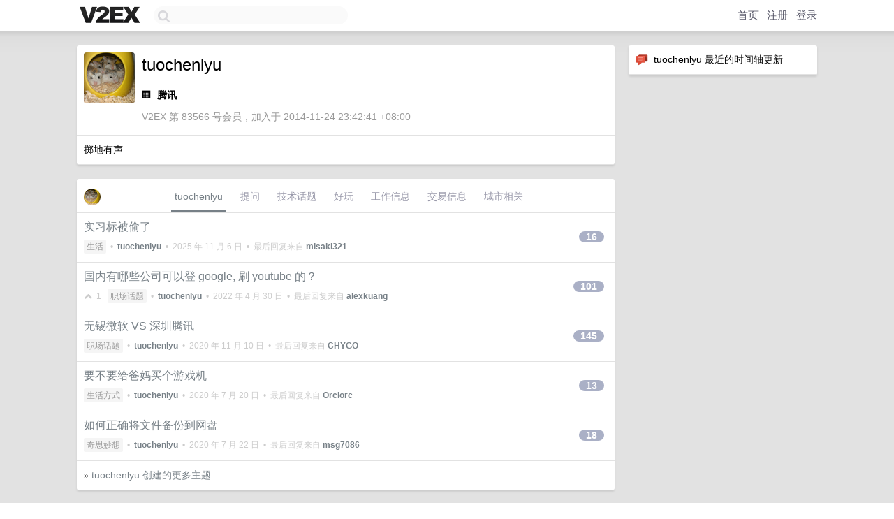

--- FILE ---
content_type: text/html; charset=UTF-8
request_url: https://fast.v2ex.com/member/tuochenlyu
body_size: 6543
content:
<!DOCTYPE html>
<html lang="zh-CN">
<head>
    <meta name="Content-Type" content="text/html;charset=utf-8">
    <meta name="Referrer" content="unsafe-url">
    <meta content="True" name="HandheldFriendly">
    
    <meta name="theme-color" content="#ffffff">
    
    
    <meta name="apple-mobile-web-app-capable" content="yes" />
<meta name="mobile-web-app-capable" content="yes" />
<meta name="detectify-verification" content="d0264f228155c7a1f72c3d91c17ce8fb" />
<meta name="p:domain_verify" content="b87e3b55b409494aab88c1610b05a5f0"/>
<meta name="alexaVerifyID" content="OFc8dmwZo7ttU4UCnDh1rKDtLlY" />
<meta name="baidu-site-verification" content="D00WizvYyr" />
<meta name="msvalidate.01" content="D9B08FEA08E3DA402BF07ABAB61D77DE" />
<meta property="wb:webmaster" content="f2f4cb229bda06a4" />
<meta name="google-site-verification" content="LM_cJR94XJIqcYJeOCscGVMWdaRUvmyz6cVOqkFplaU" />
<meta name="wwads-cn-verify" content="c8ffe9a587b126f152ed3d89a146b445" />
<script type="text/javascript" src="https://cdn.wwads.cn/js/makemoney.js" async></script>
<script async src="https://pagead2.googlesyndication.com/pagead/js/adsbygoogle.js?client=ca-pub-5060390720525238"
     crossorigin="anonymous"></script>
    
    <title>V2EX › tuochenlyu</title>
    <link rel="dns-prefetch" href="https://static.v2ex.com/" />
<link rel="dns-prefetch" href="https://cdn.v2ex.com/" />
<link rel="dns-prefetch" href="https://i.v2ex.co/" />
<link rel="dns-prefetch" href="https://www.google-analytics.com/" />    
    <style>
        body {
            min-width: 820px;
            font-family: "Helvetica Neue", "Luxi Sans", "Segoe UI", "Hiragino Sans GB", "Microsoft Yahei", sans-serif, "Apple Logo";
        }
    </style>
    <link rel="stylesheet" type="text/css" media="screen" href="/assets/c5cbeb747d47558e3043308a6db51d2046fbbcae-combo.css?t=1769413800">
    
    <script>
        const SITE_NIGHT = 0;
    </script>
    <link rel="stylesheet" href="/static/css/vendor/tomorrow.css?v=3c006808236080a5d98ba4e64b8f323f" type="text/css">
    
    <link rel="icon" sizes="192x192" href="/static/icon-192.png">
    <link rel="apple-touch-icon" sizes="180x180" href="/static/apple-touch-icon-180.png?v=91e795b8b5d9e2cbf2d886c3d4b7d63c">
    
    <link rel="shortcut icon" href="https://cdn.v2ex.com/avatar/ea23/054b/83566_large.png?m=1651118439" type="image/png">
    
    
    <link rel="manifest" href="/manifest.webmanifest">
    <script>
        const LANG = 'zhcn';
        const FEATURES = ['search', 'favorite-nodes-sort'];
    </script>
    <script src="/assets/e018fd2b900d7499242ac6e8286c94e0e0cc8e0d-combo.js?t=1769413800" defer></script>
    <meta name="description" content="tuochenlyu&#39;s profile on V2EX">
    
    <link rel="alternate" type="application/atom+xml" href="/feed/member/tuochenlyu.xml">
    
    
    <link rel="canonical" href="https://www.v2ex.com/member/tuochenlyu">
    
    

<script>
	document.addEventListener("DOMContentLoaded", function(event) {
		protectTraffic();

        tippy('[title]', {
        placement: 'bottom',
        arrow: true,
        arrowTransform: 'translateY(-2px)'
        });

        

        const topicLinks = document.getElementsByClassName('topic-link');
const moreLinks = document.getElementsByClassName('count_livid');
const orangeLinks = document.getElementsByClassName('count_orange');
// merge non-duplicate arrays
const links = Array.from(new Set([...topicLinks, ...moreLinks, ...orangeLinks]));
for (link in links) {
    let aLink = links[link];
    if (aLink === undefined) {
        continue;
    }
    if (!aLink.hasAttribute || !aLink.hasAttribute('href')) {
        continue;
    }
    let href = aLink.getAttribute('href');
    if (href && href.startsWith('/t/')) {
        // href is something like "/t/1234#reply567"
        const topicID = href.split('/')[2].split('#')[0];
        const key = "tp" + topicID;
        const value = lscache.get(key);
        if (value) {
            const anchor = href.split('#')[1];
            const newHref = "/t/" + topicID + "?p=" + value + "#" + anchor;
            aLink.setAttribute('href', newHref);
            console.log("Set p for topic " + topicID + " to " + value + ": " + newHref);
        }
    }
}
	});
</script>
<script type="text/javascript">
function format(tpl) {
    var index = 1, items = arguments;
    return (tpl || '').replace(/{(\w*)}/g, function(match, p1) {
        return items[index++] || p1 || match;
    });
}
function loadCSS(url, callback) {
    return $('<link type="text/css" rel="stylesheet"/>')
        .attr({ href: url })
        .on('load', callback)
        .appendTo(document.head);
}
function lazyGist(element) {
    var $btn = $(element);
    var $self = $(element).parent();
    var $link = $self.find('a');
    $btn.prop('disabled', 'disabled').text('Loading...');
    $.getJSON(format('{}.json?callback=?', $link.prop('href').replace($link.prop('hash'), '')))
        .done(function(data) {
            loadCSS(data.stylesheet, function() {
                $self.replaceWith(data.div);
                $('.gist .gist-file .gist-meta a').filter(function() { return this.href === $link.prop('href'); }).parents('.gist-file').siblings().remove();
            });
        })
        .fail(function() { $self.replaceWith($('<a>').attr('href', url).text(url)); });
}
</script>

    
</head>
<body>
    


    
    <div id="Top">
        <div class="content">
            <div class="site-nav">
                <a href="/" name="top" title="way to explore"><div id="Logo"></div></a>
                <div id="search-container">
                    <input id="search" type="text" maxlength="128" autocomplete="off" tabindex="1">
                    <div id="search-result" class="box"></div>
                </div>
                <div class="tools" >
                
                    <a href="/" class="top">首页</a>
                    <a href="/signup" class="top">注册</a>
                    <a href="/signin" class="top">登录</a>
                
                </div>
            </div>
        </div>
    </div>
    
    <div id="Wrapper">
        <div class="content">
            
            <div id="Leftbar"></div>
            <div id="Rightbar">
                <div class="sep20"></div>
                






<div class="box">
    <div class="cell"><img src="/static/img/neue_comment.png" width="18" align="absmiddle" /> &nbsp;tuochenlyu 最近的时间轴更新</div>
    <div id="statuses">
        
    </div>
</div>
<div class="sep20"></div>






            </div>
            <div id="Main">
                <div class="sep20"></div>
                
<div class="box">
    <div class="cell">
    <table cellpadding="0" cellspacing="0" border="0" width="100%">
        <tr>
            <td width="73" valign="top" align="center"><img src="https://cdn.v2ex.com/avatar/ea23/054b/83566_large.png?m=1651118439" class="avatar" border="0" align="default" alt="tuochenlyu" data-uid="83566" /><div class="sep10"></div></td>
            <td width="10"></td>
            <td width="auto" valign="top" align="left">
                <div class="fr">
                
                
                </div>
                <h1 style="margin-bottom: 5px;">tuochenlyu</h1>
                
                <span class="bigger"></span>
                
                <div class="sep10"></div>
                <span>🏢&nbsp; <strong>腾讯</strong> </span>
                
                <div class="sep10"></div>
                <span class="gray">V2EX 第 83566 号会员，加入于 2014-11-24 23:42:41 +08:00
                
                
                </span>
                
            </td>
        </tr>
    </table>
    <div class="sep5"></div>
</div>
    
    
    
    
    <div class="cell">
        掷地有声
    </div>
    
    
    
</div>
<div class="sep20"></div>
<div class="box">
    <div class="cell_tabs flex-one-row">
        <div>
        <img src="https://cdn.v2ex.com/avatar/ea23/054b/83566_normal.png?m=1651118439" width="24" style="border-radius: 24px; margin-top: -2px;" border="0" />
        </div>
        <div style="flex: 1;"><a href="/member/tuochenlyu" class="cell_tab_current">tuochenlyu</a><a href="/member/tuochenlyu/qna" class="cell_tab">提问</a><a href="/member/tuochenlyu/tech" class="cell_tab">技术话题</a><a href="/member/tuochenlyu/play" class="cell_tab">好玩</a><a href="/member/tuochenlyu/jobs" class="cell_tab">工作信息</a><a href="/member/tuochenlyu/deals" class="cell_tab">交易信息</a><a href="/member/tuochenlyu/city" class="cell_tab">城市相关</a></div>
    </div>
    
    











<div class="cell item" style="">
    <table cellpadding="0" cellspacing="0" border="0" width="100%">
        <tr>
            
            <td width="auto" valign="middle"><span class="item_title"><a href="/t/1170528#reply16" class="topic-link" id="topic-link-1170528">实习标被偷了</a></span>
            <div class="sep5"></div>
            <span class="topic_info"><div class="votes"></div><a class="node" href="/go/life">生活</a> &nbsp;•&nbsp; <strong><a href="/member/tuochenlyu">tuochenlyu</a></strong> &nbsp;•&nbsp; <span title="2025-11-06 09:38:28 +08:00">2025 年 11 月 6 日</span> &nbsp;•&nbsp; 最后回复来自 <strong><a href="/member/misaki321">misaki321</a></strong></span>
            </td>
            <td width="70" align="right" valign="middle">
                
                <a href="/t/1170528#reply16" class="count_livid">16</a>
                
            </td>
        </tr>
    </table>
</div>














<div class="cell item" style="">
    <table cellpadding="0" cellspacing="0" border="0" width="100%">
        <tr>
            
            <td width="auto" valign="middle"><span class="item_title"><a href="/t/849763#reply101" class="topic-link" id="topic-link-849763">国内有哪些公司可以登 google, 刷 youtube 的？</a></span>
            <div class="sep5"></div>
            <span class="topic_info"><div class="votes"><li class="fa fa-chevron-up"></li> &nbsp;1 &nbsp;&nbsp; </div><a class="node" href="/go/career">职场话题</a> &nbsp;•&nbsp; <strong><a href="/member/tuochenlyu">tuochenlyu</a></strong> &nbsp;•&nbsp; <span title="2022-04-30 01:19:54 +08:00">2022 年 4 月 30 日</span> &nbsp;•&nbsp; 最后回复来自 <strong><a href="/member/alexkuang">alexkuang</a></strong></span>
            </td>
            <td width="70" align="right" valign="middle">
                
                <a href="/t/849763#reply101" class="count_livid">101</a>
                
            </td>
        </tr>
    </table>
</div>














<div class="cell item" style="">
    <table cellpadding="0" cellspacing="0" border="0" width="100%">
        <tr>
            
            <td width="auto" valign="middle"><span class="item_title"><a href="/t/723065#reply145" class="topic-link" id="topic-link-723065">无锡微软 VS 深圳腾讯</a></span>
            <div class="sep5"></div>
            <span class="topic_info"><div class="votes"></div><a class="node" href="/go/career">职场话题</a> &nbsp;•&nbsp; <strong><a href="/member/tuochenlyu">tuochenlyu</a></strong> &nbsp;•&nbsp; <span title="2020-11-10 20:50:38 +08:00">2020 年 11 月 10 日</span> &nbsp;•&nbsp; 最后回复来自 <strong><a href="/member/CHYGO">CHYGO</a></strong></span>
            </td>
            <td width="70" align="right" valign="middle">
                
                <a href="/t/723065#reply145" class="count_livid">145</a>
                
            </td>
        </tr>
    </table>
</div>














<div class="cell item" style="">
    <table cellpadding="0" cellspacing="0" border="0" width="100%">
        <tr>
            
            <td width="auto" valign="middle"><span class="item_title"><a href="/t/691403#reply13" class="topic-link" id="topic-link-691403">要不要给爸妈买个游戏机</a></span>
            <div class="sep5"></div>
            <span class="topic_info"><div class="votes"></div><a class="node" href="/go/lifestyle">生活方式</a> &nbsp;•&nbsp; <strong><a href="/member/tuochenlyu">tuochenlyu</a></strong> &nbsp;•&nbsp; <span title="2020-07-20 19:48:28 +08:00">2020 年 7 月 20 日</span> &nbsp;•&nbsp; 最后回复来自 <strong><a href="/member/Orciorc">Orciorc</a></strong></span>
            </td>
            <td width="70" align="right" valign="middle">
                
                <a href="/t/691403#reply13" class="count_livid">13</a>
                
            </td>
        </tr>
    </table>
</div>














<div class="cell item" style="">
    <table cellpadding="0" cellspacing="0" border="0" width="100%">
        <tr>
            
            <td width="auto" valign="middle"><span class="item_title"><a href="/t/691314#reply18" class="topic-link" id="topic-link-691314">如何正确将文件备份到网盘</a></span>
            <div class="sep5"></div>
            <span class="topic_info"><div class="votes"></div><a class="node" href="/go/ideas">奇思妙想</a> &nbsp;•&nbsp; <strong><a href="/member/tuochenlyu">tuochenlyu</a></strong> &nbsp;•&nbsp; <span title="2020-07-22 06:18:13 +08:00">2020 年 7 月 22 日</span> &nbsp;•&nbsp; 最后回复来自 <strong><a href="/member/msg7086">msg7086</a></strong></span>
            </td>
            <td width="70" align="right" valign="middle">
                
                <a href="/t/691314#reply18" class="count_livid">18</a>
                
            </td>
        </tr>
    </table>
</div>



    
    <div class="inner"><span class="chevron">»</span> <a href="/member/tuochenlyu/topics">tuochenlyu 创建的更多主题</a></div>
    
    
</div>
<div class="sep20"></div>
<div class="box">
    <div class="cell"><span class="gray">tuochenlyu 最近回复了</span></div>
    
    
    <div class="dock_area">
        <table cellpadding="0" cellspacing="0" border="0" width="100%">
            <tr>
                <td style="padding: 10px 15px 8px 15px; font-size: 12px; text-align: left;"><div class="fr"><span class="fade" title="2025-12-07 01:57:04 +08:00">2025 年 12 月 7 日</span> </div><span class="gray">回复了 <a href="/member/heora">heora</a> 创建的主题 <span class="chevron">›</span> <a href="/go/invest">投资</a> <span class="chevron">›</span> <a href="/t/1177266#reply62">专业 A 股盘后复盘与深度分析桌面工具｜价值为基、趋势为策，现开放 1 个月免费体验</a></span></td>
            </tr>
        </table>
    </div>
    <div class="inner">
        <div class="reply_content">dHVvY2hlbmx5dUBnbWFpbC5jb20=<br />感谢</div>
    </div>
    
    
    
    <div class="dock_area">
        <table cellpadding="0" cellspacing="0" border="0" width="100%">
            <tr>
                <td style="padding: 10px 15px 8px 15px; font-size: 12px; text-align: left;"><div class="fr"><span class="fade" title="2025-11-20 00:43:34 +08:00">2025 年 11 月 20 日</span> </div><span class="gray">回复了 <a href="/member/spike0100">spike0100</a> 创建的主题 <span class="chevron">›</span> <a href="/go/mbp">MacBook Pro</a> <span class="chevron">›</span> <a href="/t/1173748#reply45">你们一般用哪个手指滑动触摸版？</a></span></td>
            </tr>
        </table>
    </div>
    <div class="inner">
        <div class="reply_content">多用中指</div>
    </div>
    
    
    
    <div class="dock_area">
        <table cellpadding="0" cellspacing="0" border="0" width="100%">
            <tr>
                <td style="padding: 10px 15px 8px 15px; font-size: 12px; text-align: left;"><div class="fr"><span class="fade" title="2025-11-04 22:30:17 +08:00">2025 年 11 月 4 日</span> </div><span class="gray">回复了 <a href="/member/tuochenlyu">tuochenlyu</a> 创建的主题 <span class="chevron">›</span> <a href="/go/life">生活</a> <span class="chevron">›</span> <a href="/t/1170528#reply16">实习标被偷了</a></span></td>
            </tr>
        </table>
    </div>
    <div class="inner">
        <div class="reply_content">@<a href="/member/dcvsiug">dcvsiug</a> 停在地库，再去看就不见了</div>
    </div>
    
    
    
    <div class="dock_area">
        <table cellpadding="0" cellspacing="0" border="0" width="100%">
            <tr>
                <td style="padding: 10px 15px 8px 15px; font-size: 12px; text-align: left;"><div class="fr"><span class="fade" title="2025-06-17 13:14:25 +08:00">2025 年 6 月 17 日</span> </div><span class="gray">回复了 <a href="/member/jimmy2024">jimmy2024</a> 创建的主题 <span class="chevron">›</span> <a href="/go/promotions">推广</a> <span class="chevron">›</span> <a href="/t/1139126#reply132">[抽奖] 618 活动, 12 点抢楼，免费送 18 张虚拟 visa 卡</a></span></td>
            </tr>
        </table>
    </div>
    <div class="inner">
        <div class="reply_content">中奖</div>
    </div>
    
    
    
    
    
    <div class="dock_area">
        <table cellpadding="0" cellspacing="0" border="0" width="100%">
            <tr>
                <td style="padding: 10px 15px 8px 15px; font-size: 12px; text-align: left;"><div class="fr"><span class="fade" title="2024-01-17 09:24:35 +08:00">2024 年 1 月 17 日</span> </div><span class="gray">回复了 <a href="/member/bawanag">bawanag</a> 创建的主题 <span class="chevron">›</span> <a href="/go/android">Android</a> <span class="chevron">›</span> <a href="/t/1009032#reply127">求推荐 8gen3 手机</a></span></td>
            </tr>
        </table>
    </div>
    <div class="inner">
        <div class="reply_content">楼上好多只说型号不说原因。<br />就反诈这一点，国行全部排除。<br />剩下的，就是在其他国家销售的国产手机，如 Xiaomi ，oppo ，vivo ，wawei ，oneplus 。还有非国产品牌，如 Google, Samsung, Sony 。<br />没有一部手机足够抗衰，戴套即可。<br /><br />具体用哪个还是看需求，需求不明确就买最便宜的，二手也行。需求具体点就很好选。就提主这些需求，上面这些牌子都满足。</div>
    </div>
    
    
    
    <div class="dock_area">
        <table cellpadding="0" cellspacing="0" border="0" width="100%">
            <tr>
                <td style="padding: 10px 15px 8px 15px; font-size: 12px; text-align: left;"><div class="fr"><span class="fade" title="2024-01-10 21:47:01 +08:00">2024 年 1 月 10 日</span> </div><span class="gray">回复了 <a href="/member/jonsmith">jonsmith</a> 创建的主题 <span class="chevron">›</span> <a href="/go/career">职场话题</a> <span class="chevron">›</span> <a href="/t/1007411#reply39">拒掉的 offer，还能捡回来吗？</a></span></td>
            </tr>
        </table>
    </div>
    <div class="inner">
        <div class="reply_content">好马不吃回头草？搁这谈恋爱呢？<br />价值是会变的，拒绝一家公司再反悔，没有半点不合适。</div>
    </div>
    
    
    
    <div class="dock_area">
        <table cellpadding="0" cellspacing="0" border="0" width="100%">
            <tr>
                <td style="padding: 10px 15px 8px 15px; font-size: 12px; text-align: left;"><div class="fr"><span class="fade" title="2023-12-13 18:49:52 +08:00">2023 年 12 月 13 日</span> </div><span class="gray">回复了 <a href="/member/toubi">toubi</a> 创建的主题 <span class="chevron">›</span> <a href="/go/career">职场话题</a> <span class="chevron">›</span> <a href="/t/1000000#reply903">程序员如何从公司上班转型</a></span></td>
            </tr>
        </table>
    </div>
    <div class="inner">
        <div class="reply_content">百万卡 滴</div>
    </div>
    
    
    
    <div class="dock_area">
        <table cellpadding="0" cellspacing="0" border="0" width="100%">
            <tr>
                <td style="padding: 10px 15px 8px 15px; font-size: 12px; text-align: left;"><div class="fr"><span class="fade" title="2023-12-13 09:23:33 +08:00">2023 年 12 月 13 日</span> </div><span class="gray">回复了 <a href="/member/wimming275">wimming275</a> 创建的主题 <span class="chevron">›</span> <a href="/go/programmer">程序员</a> <span class="chevron">›</span> <a href="/t/999877#reply32">M1 有办法调用 x86 的 dll 和 whl 接口吗</a></span></td>
            </tr>
        </table>
    </div>
    <div class="inner">
        <div class="reply_content">MacBook Pro 2019 intel + parallel/fusion</div>
    </div>
    
    
    
    <div class="dock_area">
        <table cellpadding="0" cellspacing="0" border="0" width="100%">
            <tr>
                <td style="padding: 10px 15px 8px 15px; font-size: 12px; text-align: left;"><div class="fr"><span class="fade" title="2023-12-10 13:42:15 +08:00">2023 年 12 月 10 日</span> </div><span class="gray">回复了 <a href="/member/Rrrrrr">Rrrrrr</a> 创建的主题 <span class="chevron">›</span> <a href="/go/qna">问与答</a> <span class="chevron">›</span> <a href="/t/999105#reply6">求一个老人手机 2000 左右，信号好的</a></span></td>
            </tr>
        </table>
    </div>
    <div class="cell">
        <div class="reply_content">二手 iPhone. 700 块钱的 iPhone 8 就可以</div>
    </div>
    
    
    
    <div class="inner"><span class="chevron">»</span> <a href="/member/tuochenlyu/replies">tuochenlyu 创建的更多回复</a></div>
    
</div>

            </div>
            
            
        </div>
        <div class="c"></div>
        <div class="sep20"></div>
    </div>
    <div id="Bottom">
        <div class="content">
            <div class="inner">
                <div class="sep10"></div>
                    <div class="fr">
                        <a href="https://www.digitalocean.com/?refcode=1b51f1a7651d" target="_blank"><div id="DigitalOcean"></div></a>
                    </div>
                    <strong><a href="/about" class="dark" target="_self">关于</a> &nbsp; <span class="snow">·</span> &nbsp; <a href="/help" class="dark" target="_self">帮助文档</a> &nbsp; <span class="snow">·</span> &nbsp; <a href="/pro/about" class="dark" target="_self">自助推广系统</a> &nbsp; <span class="snow">·</span> &nbsp; <a href="https://blog.v2ex.com/" class="dark" target="_blank">博客</a> &nbsp; <span class="snow">·</span> &nbsp; <a href="/help/api" class="dark" target="_self">API</a> &nbsp; <span class="snow">·</span> &nbsp; <a href="/faq" class="dark" target="_self">FAQ</a> &nbsp; <span class="snow">·</span> &nbsp; <a href="/solana" class="dark" target="_self">Solana</a> &nbsp; <span class="snow">·</span> &nbsp; 5453 人在线</strong> &nbsp; <span class="fade">最高记录 6679</span> &nbsp; <span class="snow">·</span> &nbsp; <a href="/select/language" class="f11"><img src="/static/img/language.png?v=6a5cfa731dc71a3769f6daace6784739" width="16" align="absmiddle" id="ico-select-language" /> &nbsp; Select Language</a>
                    <div class="sep20"></div>
                    创意工作者们的社区
                    <div class="sep5"></div>
                    World is powered by solitude
                    <div class="sep20"></div>
                    <span class="small fade">VERSION: 3.9.8.5 · 20ms · <a href="/worldclock#utc">UTC 07:54</a> · <a href="/worldclock#pvg">PVG 15:54</a> · <a href="/worldclock#lax">LAX 23:54</a> · <a href="/worldclock#jfk">JFK 02:54</a><br />♥ Do have faith in what you're doing.</span>
                <div class="sep10"></div>
            </div>
        </div>
    </div>

    

    

    
    <script src="/b/i/0BdfyVlhzea7WrBXBw976HH-3SCyqC78lK3lQss_XueS6lAYgW2hrRKk9vNNqGcy_Jgr5E7p8gRknRfCBzTxlYjhVTSqU55K6c19gbjlT7OD5dlQzq_HbcyfZY3rwc9WnIJFMybC5lRj4VoWAmA6Vdqn2eIY7mwGp4O792tF2Lk="></script>
    

    
    <script>
      (function(i,s,o,g,r,a,m){i['GoogleAnalyticsObject']=r;i[r]=i[r]||function(){
      (i[r].q=i[r].q||[]).push(arguments)},i[r].l=1*new Date();a=s.createElement(o),
      m=s.getElementsByTagName(o)[0];a.async=1;a.src=g;m.parentNode.insertBefore(a,m)
      })(window,document,'script','//www.google-analytics.com/analytics.js','ga');

      ga('create', 'UA-11940834-2', 'v2ex.com');
      ga('send', 'pageview');
      
ga('send', 'event', 'Member', 'profile', 'tuochenlyu');


    </script>
    

    
<button class="scroll-top" data-scroll="up" type="button"><span>❯<span></button>
</body>
</html>

--- FILE ---
content_type: text/html; charset=utf-8
request_url: https://www.google.com/recaptcha/api2/aframe
body_size: 269
content:
<!DOCTYPE HTML><html><head><meta http-equiv="content-type" content="text/html; charset=UTF-8"></head><body><script nonce="_AljP4IUXvdrQwP59lV3kA">/** Anti-fraud and anti-abuse applications only. See google.com/recaptcha */ try{var clients={'sodar':'https://pagead2.googlesyndication.com/pagead/sodar?'};window.addEventListener("message",function(a){try{if(a.source===window.parent){var b=JSON.parse(a.data);var c=clients[b['id']];if(c){var d=document.createElement('img');d.src=c+b['params']+'&rc='+(localStorage.getItem("rc::a")?sessionStorage.getItem("rc::b"):"");window.document.body.appendChild(d);sessionStorage.setItem("rc::e",parseInt(sessionStorage.getItem("rc::e")||0)+1);localStorage.setItem("rc::h",'1769414093095');}}}catch(b){}});window.parent.postMessage("_grecaptcha_ready", "*");}catch(b){}</script></body></html>